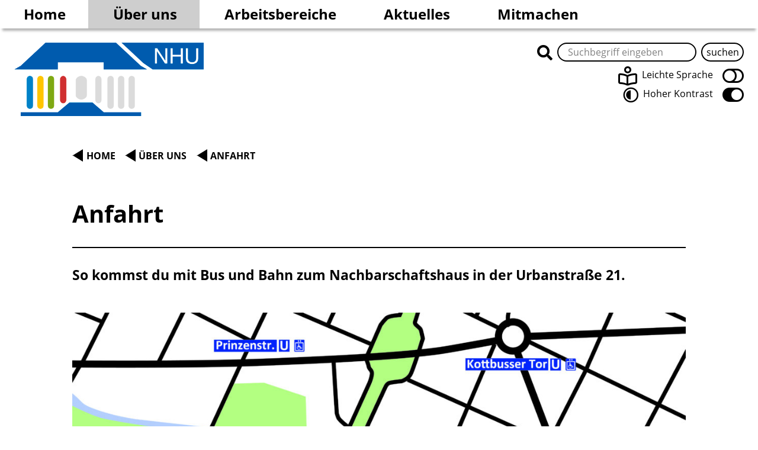

--- FILE ---
content_type: text/html; charset=UTF-8
request_url: https://nhu-ev.org/anreise/?page&pagename=anreise&contrast=high
body_size: 8176
content:
<!DOCTYPE html>
<html class="no-js" lang="de">
<head>
    <meta charset="utf-8">
    <title>Anfahrt || NHU e.V.</title>
    <meta name="viewport" content="user-scalable=yes, width=device-width, initial-scale = 1.0">
    <meta name='robots' content='max-image-preview:large' />
<style id='wp-img-auto-sizes-contain-inline-css' type='text/css'>
img:is([sizes=auto i],[sizes^="auto," i]){contain-intrinsic-size:3000px 1500px}
/*# sourceURL=wp-img-auto-sizes-contain-inline-css */
</style>
<style id='wp-block-library-inline-css' type='text/css'>
:root{--wp-block-synced-color:#7a00df;--wp-block-synced-color--rgb:122,0,223;--wp-bound-block-color:var(--wp-block-synced-color);--wp-editor-canvas-background:#ddd;--wp-admin-theme-color:#007cba;--wp-admin-theme-color--rgb:0,124,186;--wp-admin-theme-color-darker-10:#006ba1;--wp-admin-theme-color-darker-10--rgb:0,107,160.5;--wp-admin-theme-color-darker-20:#005a87;--wp-admin-theme-color-darker-20--rgb:0,90,135;--wp-admin-border-width-focus:2px}@media (min-resolution:192dpi){:root{--wp-admin-border-width-focus:1.5px}}.wp-element-button{cursor:pointer}:root .has-very-light-gray-background-color{background-color:#eee}:root .has-very-dark-gray-background-color{background-color:#313131}:root .has-very-light-gray-color{color:#eee}:root .has-very-dark-gray-color{color:#313131}:root .has-vivid-green-cyan-to-vivid-cyan-blue-gradient-background{background:linear-gradient(135deg,#00d084,#0693e3)}:root .has-purple-crush-gradient-background{background:linear-gradient(135deg,#34e2e4,#4721fb 50%,#ab1dfe)}:root .has-hazy-dawn-gradient-background{background:linear-gradient(135deg,#faaca8,#dad0ec)}:root .has-subdued-olive-gradient-background{background:linear-gradient(135deg,#fafae1,#67a671)}:root .has-atomic-cream-gradient-background{background:linear-gradient(135deg,#fdd79a,#004a59)}:root .has-nightshade-gradient-background{background:linear-gradient(135deg,#330968,#31cdcf)}:root .has-midnight-gradient-background{background:linear-gradient(135deg,#020381,#2874fc)}:root{--wp--preset--font-size--normal:16px;--wp--preset--font-size--huge:42px}.has-regular-font-size{font-size:1em}.has-larger-font-size{font-size:2.625em}.has-normal-font-size{font-size:var(--wp--preset--font-size--normal)}.has-huge-font-size{font-size:var(--wp--preset--font-size--huge)}.has-text-align-center{text-align:center}.has-text-align-left{text-align:left}.has-text-align-right{text-align:right}.has-fit-text{white-space:nowrap!important}#end-resizable-editor-section{display:none}.aligncenter{clear:both}.items-justified-left{justify-content:flex-start}.items-justified-center{justify-content:center}.items-justified-right{justify-content:flex-end}.items-justified-space-between{justify-content:space-between}.screen-reader-text{border:0;clip-path:inset(50%);height:1px;margin:-1px;overflow:hidden;padding:0;position:absolute;width:1px;word-wrap:normal!important}.screen-reader-text:focus{background-color:#ddd;clip-path:none;color:#444;display:block;font-size:1em;height:auto;left:5px;line-height:normal;padding:15px 23px 14px;text-decoration:none;top:5px;width:auto;z-index:100000}html :where(.has-border-color){border-style:solid}html :where([style*=border-top-color]){border-top-style:solid}html :where([style*=border-right-color]){border-right-style:solid}html :where([style*=border-bottom-color]){border-bottom-style:solid}html :where([style*=border-left-color]){border-left-style:solid}html :where([style*=border-width]){border-style:solid}html :where([style*=border-top-width]){border-top-style:solid}html :where([style*=border-right-width]){border-right-style:solid}html :where([style*=border-bottom-width]){border-bottom-style:solid}html :where([style*=border-left-width]){border-left-style:solid}html :where(img[class*=wp-image-]){height:auto;max-width:100%}:where(figure){margin:0 0 1em}html :where(.is-position-sticky){--wp-admin--admin-bar--position-offset:var(--wp-admin--admin-bar--height,0px)}@media screen and (max-width:600px){html :where(.is-position-sticky){--wp-admin--admin-bar--position-offset:0px}}

/*# sourceURL=wp-block-library-inline-css */
</style><style id='wp-block-heading-inline-css' type='text/css'>
h1:where(.wp-block-heading).has-background,h2:where(.wp-block-heading).has-background,h3:where(.wp-block-heading).has-background,h4:where(.wp-block-heading).has-background,h5:where(.wp-block-heading).has-background,h6:where(.wp-block-heading).has-background{padding:1.25em 2.375em}h1.has-text-align-left[style*=writing-mode]:where([style*=vertical-lr]),h1.has-text-align-right[style*=writing-mode]:where([style*=vertical-rl]),h2.has-text-align-left[style*=writing-mode]:where([style*=vertical-lr]),h2.has-text-align-right[style*=writing-mode]:where([style*=vertical-rl]),h3.has-text-align-left[style*=writing-mode]:where([style*=vertical-lr]),h3.has-text-align-right[style*=writing-mode]:where([style*=vertical-rl]),h4.has-text-align-left[style*=writing-mode]:where([style*=vertical-lr]),h4.has-text-align-right[style*=writing-mode]:where([style*=vertical-rl]),h5.has-text-align-left[style*=writing-mode]:where([style*=vertical-lr]),h5.has-text-align-right[style*=writing-mode]:where([style*=vertical-rl]),h6.has-text-align-left[style*=writing-mode]:where([style*=vertical-lr]),h6.has-text-align-right[style*=writing-mode]:where([style*=vertical-rl]){rotate:180deg}
/*# sourceURL=https://nhu-ev.org/wp-includes/blocks/heading/style.min.css */
</style>
<style id='wp-block-image-inline-css' type='text/css'>
.wp-block-image>a,.wp-block-image>figure>a{display:inline-block}.wp-block-image img{box-sizing:border-box;height:auto;max-width:100%;vertical-align:bottom}@media not (prefers-reduced-motion){.wp-block-image img.hide{visibility:hidden}.wp-block-image img.show{animation:show-content-image .4s}}.wp-block-image[style*=border-radius] img,.wp-block-image[style*=border-radius]>a{border-radius:inherit}.wp-block-image.has-custom-border img{box-sizing:border-box}.wp-block-image.aligncenter{text-align:center}.wp-block-image.alignfull>a,.wp-block-image.alignwide>a{width:100%}.wp-block-image.alignfull img,.wp-block-image.alignwide img{height:auto;width:100%}.wp-block-image .aligncenter,.wp-block-image .alignleft,.wp-block-image .alignright,.wp-block-image.aligncenter,.wp-block-image.alignleft,.wp-block-image.alignright{display:table}.wp-block-image .aligncenter>figcaption,.wp-block-image .alignleft>figcaption,.wp-block-image .alignright>figcaption,.wp-block-image.aligncenter>figcaption,.wp-block-image.alignleft>figcaption,.wp-block-image.alignright>figcaption{caption-side:bottom;display:table-caption}.wp-block-image .alignleft{float:left;margin:.5em 1em .5em 0}.wp-block-image .alignright{float:right;margin:.5em 0 .5em 1em}.wp-block-image .aligncenter{margin-left:auto;margin-right:auto}.wp-block-image :where(figcaption){margin-bottom:1em;margin-top:.5em}.wp-block-image.is-style-circle-mask img{border-radius:9999px}@supports ((-webkit-mask-image:none) or (mask-image:none)) or (-webkit-mask-image:none){.wp-block-image.is-style-circle-mask img{border-radius:0;-webkit-mask-image:url('data:image/svg+xml;utf8,<svg viewBox="0 0 100 100" xmlns="http://www.w3.org/2000/svg"><circle cx="50" cy="50" r="50"/></svg>');mask-image:url('data:image/svg+xml;utf8,<svg viewBox="0 0 100 100" xmlns="http://www.w3.org/2000/svg"><circle cx="50" cy="50" r="50"/></svg>');mask-mode:alpha;-webkit-mask-position:center;mask-position:center;-webkit-mask-repeat:no-repeat;mask-repeat:no-repeat;-webkit-mask-size:contain;mask-size:contain}}:root :where(.wp-block-image.is-style-rounded img,.wp-block-image .is-style-rounded img){border-radius:9999px}.wp-block-image figure{margin:0}.wp-lightbox-container{display:flex;flex-direction:column;position:relative}.wp-lightbox-container img{cursor:zoom-in}.wp-lightbox-container img:hover+button{opacity:1}.wp-lightbox-container button{align-items:center;backdrop-filter:blur(16px) saturate(180%);background-color:#5a5a5a40;border:none;border-radius:4px;cursor:zoom-in;display:flex;height:20px;justify-content:center;opacity:0;padding:0;position:absolute;right:16px;text-align:center;top:16px;width:20px;z-index:100}@media not (prefers-reduced-motion){.wp-lightbox-container button{transition:opacity .2s ease}}.wp-lightbox-container button:focus-visible{outline:3px auto #5a5a5a40;outline:3px auto -webkit-focus-ring-color;outline-offset:3px}.wp-lightbox-container button:hover{cursor:pointer;opacity:1}.wp-lightbox-container button:focus{opacity:1}.wp-lightbox-container button:focus,.wp-lightbox-container button:hover,.wp-lightbox-container button:not(:hover):not(:active):not(.has-background){background-color:#5a5a5a40;border:none}.wp-lightbox-overlay{box-sizing:border-box;cursor:zoom-out;height:100vh;left:0;overflow:hidden;position:fixed;top:0;visibility:hidden;width:100%;z-index:100000}.wp-lightbox-overlay .close-button{align-items:center;cursor:pointer;display:flex;justify-content:center;min-height:40px;min-width:40px;padding:0;position:absolute;right:calc(env(safe-area-inset-right) + 16px);top:calc(env(safe-area-inset-top) + 16px);z-index:5000000}.wp-lightbox-overlay .close-button:focus,.wp-lightbox-overlay .close-button:hover,.wp-lightbox-overlay .close-button:not(:hover):not(:active):not(.has-background){background:none;border:none}.wp-lightbox-overlay .lightbox-image-container{height:var(--wp--lightbox-container-height);left:50%;overflow:hidden;position:absolute;top:50%;transform:translate(-50%,-50%);transform-origin:top left;width:var(--wp--lightbox-container-width);z-index:9999999999}.wp-lightbox-overlay .wp-block-image{align-items:center;box-sizing:border-box;display:flex;height:100%;justify-content:center;margin:0;position:relative;transform-origin:0 0;width:100%;z-index:3000000}.wp-lightbox-overlay .wp-block-image img{height:var(--wp--lightbox-image-height);min-height:var(--wp--lightbox-image-height);min-width:var(--wp--lightbox-image-width);width:var(--wp--lightbox-image-width)}.wp-lightbox-overlay .wp-block-image figcaption{display:none}.wp-lightbox-overlay button{background:none;border:none}.wp-lightbox-overlay .scrim{background-color:#fff;height:100%;opacity:.9;position:absolute;width:100%;z-index:2000000}.wp-lightbox-overlay.active{visibility:visible}@media not (prefers-reduced-motion){.wp-lightbox-overlay.active{animation:turn-on-visibility .25s both}.wp-lightbox-overlay.active img{animation:turn-on-visibility .35s both}.wp-lightbox-overlay.show-closing-animation:not(.active){animation:turn-off-visibility .35s both}.wp-lightbox-overlay.show-closing-animation:not(.active) img{animation:turn-off-visibility .25s both}.wp-lightbox-overlay.zoom.active{animation:none;opacity:1;visibility:visible}.wp-lightbox-overlay.zoom.active .lightbox-image-container{animation:lightbox-zoom-in .4s}.wp-lightbox-overlay.zoom.active .lightbox-image-container img{animation:none}.wp-lightbox-overlay.zoom.active .scrim{animation:turn-on-visibility .4s forwards}.wp-lightbox-overlay.zoom.show-closing-animation:not(.active){animation:none}.wp-lightbox-overlay.zoom.show-closing-animation:not(.active) .lightbox-image-container{animation:lightbox-zoom-out .4s}.wp-lightbox-overlay.zoom.show-closing-animation:not(.active) .lightbox-image-container img{animation:none}.wp-lightbox-overlay.zoom.show-closing-animation:not(.active) .scrim{animation:turn-off-visibility .4s forwards}}@keyframes show-content-image{0%{visibility:hidden}99%{visibility:hidden}to{visibility:visible}}@keyframes turn-on-visibility{0%{opacity:0}to{opacity:1}}@keyframes turn-off-visibility{0%{opacity:1;visibility:visible}99%{opacity:0;visibility:visible}to{opacity:0;visibility:hidden}}@keyframes lightbox-zoom-in{0%{transform:translate(calc((-100vw + var(--wp--lightbox-scrollbar-width))/2 + var(--wp--lightbox-initial-left-position)),calc(-50vh + var(--wp--lightbox-initial-top-position))) scale(var(--wp--lightbox-scale))}to{transform:translate(-50%,-50%) scale(1)}}@keyframes lightbox-zoom-out{0%{transform:translate(-50%,-50%) scale(1);visibility:visible}99%{visibility:visible}to{transform:translate(calc((-100vw + var(--wp--lightbox-scrollbar-width))/2 + var(--wp--lightbox-initial-left-position)),calc(-50vh + var(--wp--lightbox-initial-top-position))) scale(var(--wp--lightbox-scale));visibility:hidden}}
/*# sourceURL=https://nhu-ev.org/wp-includes/blocks/image/style.min.css */
</style>
<style id='wp-block-paragraph-inline-css' type='text/css'>
.is-small-text{font-size:.875em}.is-regular-text{font-size:1em}.is-large-text{font-size:2.25em}.is-larger-text{font-size:3em}.has-drop-cap:not(:focus):first-letter{float:left;font-size:8.4em;font-style:normal;font-weight:100;line-height:.68;margin:.05em .1em 0 0;text-transform:uppercase}body.rtl .has-drop-cap:not(:focus):first-letter{float:none;margin-left:.1em}p.has-drop-cap.has-background{overflow:hidden}:root :where(p.has-background){padding:1.25em 2.375em}:where(p.has-text-color:not(.has-link-color)) a{color:inherit}p.has-text-align-left[style*="writing-mode:vertical-lr"],p.has-text-align-right[style*="writing-mode:vertical-rl"]{rotate:180deg}
/*# sourceURL=https://nhu-ev.org/wp-includes/blocks/paragraph/style.min.css */
</style>
<style id='wp-block-separator-inline-css' type='text/css'>
@charset "UTF-8";.wp-block-separator{border:none;border-top:2px solid}:root :where(.wp-block-separator.is-style-dots){height:auto;line-height:1;text-align:center}:root :where(.wp-block-separator.is-style-dots):before{color:currentColor;content:"···";font-family:serif;font-size:1.5em;letter-spacing:2em;padding-left:2em}.wp-block-separator.is-style-dots{background:none!important;border:none!important}
/*# sourceURL=https://nhu-ev.org/wp-includes/blocks/separator/style.min.css */
</style>
<style id='wp-block-spacer-inline-css' type='text/css'>
.wp-block-spacer{clear:both}
/*# sourceURL=https://nhu-ev.org/wp-includes/blocks/spacer/style.min.css */
</style>
<style id='global-styles-inline-css' type='text/css'>
:root{--wp--preset--aspect-ratio--square: 1;--wp--preset--aspect-ratio--4-3: 4/3;--wp--preset--aspect-ratio--3-4: 3/4;--wp--preset--aspect-ratio--3-2: 3/2;--wp--preset--aspect-ratio--2-3: 2/3;--wp--preset--aspect-ratio--16-9: 16/9;--wp--preset--aspect-ratio--9-16: 9/16;--wp--preset--color--black: #000000;--wp--preset--color--cyan-bluish-gray: #abb8c3;--wp--preset--color--white: #ffffff;--wp--preset--color--pale-pink: #f78da7;--wp--preset--color--vivid-red: #cf2e2e;--wp--preset--color--luminous-vivid-orange: #ff6900;--wp--preset--color--luminous-vivid-amber: #fcb900;--wp--preset--color--light-green-cyan: #7bdcb5;--wp--preset--color--vivid-green-cyan: #00d084;--wp--preset--color--pale-cyan-blue: #8ed1fc;--wp--preset--color--vivid-cyan-blue: #0693e3;--wp--preset--color--vivid-purple: #9b51e0;--wp--preset--color--nhu-grey: var(--color-light);--wp--preset--color--nhu-blue: var(--color-em);--wp--preset--color--nhu-strong: var(--color-strong);--wp--preset--gradient--vivid-cyan-blue-to-vivid-purple: linear-gradient(135deg,rgb(6,147,227) 0%,rgb(155,81,224) 100%);--wp--preset--gradient--light-green-cyan-to-vivid-green-cyan: linear-gradient(135deg,rgb(122,220,180) 0%,rgb(0,208,130) 100%);--wp--preset--gradient--luminous-vivid-amber-to-luminous-vivid-orange: linear-gradient(135deg,rgb(252,185,0) 0%,rgb(255,105,0) 100%);--wp--preset--gradient--luminous-vivid-orange-to-vivid-red: linear-gradient(135deg,rgb(255,105,0) 0%,rgb(207,46,46) 100%);--wp--preset--gradient--very-light-gray-to-cyan-bluish-gray: linear-gradient(135deg,rgb(238,238,238) 0%,rgb(169,184,195) 100%);--wp--preset--gradient--cool-to-warm-spectrum: linear-gradient(135deg,rgb(74,234,220) 0%,rgb(151,120,209) 20%,rgb(207,42,186) 40%,rgb(238,44,130) 60%,rgb(251,105,98) 80%,rgb(254,248,76) 100%);--wp--preset--gradient--blush-light-purple: linear-gradient(135deg,rgb(255,206,236) 0%,rgb(152,150,240) 100%);--wp--preset--gradient--blush-bordeaux: linear-gradient(135deg,rgb(254,205,165) 0%,rgb(254,45,45) 50%,rgb(107,0,62) 100%);--wp--preset--gradient--luminous-dusk: linear-gradient(135deg,rgb(255,203,112) 0%,rgb(199,81,192) 50%,rgb(65,88,208) 100%);--wp--preset--gradient--pale-ocean: linear-gradient(135deg,rgb(255,245,203) 0%,rgb(182,227,212) 50%,rgb(51,167,181) 100%);--wp--preset--gradient--electric-grass: linear-gradient(135deg,rgb(202,248,128) 0%,rgb(113,206,126) 100%);--wp--preset--gradient--midnight: linear-gradient(135deg,rgb(2,3,129) 0%,rgb(40,116,252) 100%);--wp--preset--font-size--small: 13px;--wp--preset--font-size--medium: 20px;--wp--preset--font-size--large: 36px;--wp--preset--font-size--x-large: 42px;--wp--preset--spacing--20: 0.44rem;--wp--preset--spacing--30: 0.67rem;--wp--preset--spacing--40: 1rem;--wp--preset--spacing--50: 1.5rem;--wp--preset--spacing--60: 2.25rem;--wp--preset--spacing--70: 3.38rem;--wp--preset--spacing--80: 5.06rem;--wp--preset--shadow--natural: 6px 6px 9px rgba(0, 0, 0, 0.2);--wp--preset--shadow--deep: 12px 12px 50px rgba(0, 0, 0, 0.4);--wp--preset--shadow--sharp: 6px 6px 0px rgba(0, 0, 0, 0.2);--wp--preset--shadow--outlined: 6px 6px 0px -3px rgb(255, 255, 255), 6px 6px rgb(0, 0, 0);--wp--preset--shadow--crisp: 6px 6px 0px rgb(0, 0, 0);}:where(body) { margin: 0; }.wp-site-blocks > .alignleft { float: left; margin-right: 2em; }.wp-site-blocks > .alignright { float: right; margin-left: 2em; }.wp-site-blocks > .aligncenter { justify-content: center; margin-left: auto; margin-right: auto; }:where(.is-layout-flex){gap: 0.5em;}:where(.is-layout-grid){gap: 0.5em;}.is-layout-flow > .alignleft{float: left;margin-inline-start: 0;margin-inline-end: 2em;}.is-layout-flow > .alignright{float: right;margin-inline-start: 2em;margin-inline-end: 0;}.is-layout-flow > .aligncenter{margin-left: auto !important;margin-right: auto !important;}.is-layout-constrained > .alignleft{float: left;margin-inline-start: 0;margin-inline-end: 2em;}.is-layout-constrained > .alignright{float: right;margin-inline-start: 2em;margin-inline-end: 0;}.is-layout-constrained > .aligncenter{margin-left: auto !important;margin-right: auto !important;}.is-layout-constrained > :where(:not(.alignleft):not(.alignright):not(.alignfull)){margin-left: auto !important;margin-right: auto !important;}body .is-layout-flex{display: flex;}.is-layout-flex{flex-wrap: wrap;align-items: center;}.is-layout-flex > :is(*, div){margin: 0;}body .is-layout-grid{display: grid;}.is-layout-grid > :is(*, div){margin: 0;}body{padding-top: 0px;padding-right: 0px;padding-bottom: 0px;padding-left: 0px;}a:where(:not(.wp-element-button)){text-decoration: underline;}:root :where(.wp-element-button, .wp-block-button__link){background-color: #32373c;border-width: 0;color: #fff;font-family: inherit;font-size: inherit;font-style: inherit;font-weight: inherit;letter-spacing: inherit;line-height: inherit;padding-top: calc(0.667em + 2px);padding-right: calc(1.333em + 2px);padding-bottom: calc(0.667em + 2px);padding-left: calc(1.333em + 2px);text-decoration: none;text-transform: inherit;}.has-black-color{color: var(--wp--preset--color--black) !important;}.has-cyan-bluish-gray-color{color: var(--wp--preset--color--cyan-bluish-gray) !important;}.has-white-color{color: var(--wp--preset--color--white) !important;}.has-pale-pink-color{color: var(--wp--preset--color--pale-pink) !important;}.has-vivid-red-color{color: var(--wp--preset--color--vivid-red) !important;}.has-luminous-vivid-orange-color{color: var(--wp--preset--color--luminous-vivid-orange) !important;}.has-luminous-vivid-amber-color{color: var(--wp--preset--color--luminous-vivid-amber) !important;}.has-light-green-cyan-color{color: var(--wp--preset--color--light-green-cyan) !important;}.has-vivid-green-cyan-color{color: var(--wp--preset--color--vivid-green-cyan) !important;}.has-pale-cyan-blue-color{color: var(--wp--preset--color--pale-cyan-blue) !important;}.has-vivid-cyan-blue-color{color: var(--wp--preset--color--vivid-cyan-blue) !important;}.has-vivid-purple-color{color: var(--wp--preset--color--vivid-purple) !important;}.has-nhu-grey-color{color: var(--wp--preset--color--nhu-grey) !important;}.has-nhu-blue-color{color: var(--wp--preset--color--nhu-blue) !important;}.has-nhu-strong-color{color: var(--wp--preset--color--nhu-strong) !important;}.has-black-background-color{background-color: var(--wp--preset--color--black) !important;}.has-cyan-bluish-gray-background-color{background-color: var(--wp--preset--color--cyan-bluish-gray) !important;}.has-white-background-color{background-color: var(--wp--preset--color--white) !important;}.has-pale-pink-background-color{background-color: var(--wp--preset--color--pale-pink) !important;}.has-vivid-red-background-color{background-color: var(--wp--preset--color--vivid-red) !important;}.has-luminous-vivid-orange-background-color{background-color: var(--wp--preset--color--luminous-vivid-orange) !important;}.has-luminous-vivid-amber-background-color{background-color: var(--wp--preset--color--luminous-vivid-amber) !important;}.has-light-green-cyan-background-color{background-color: var(--wp--preset--color--light-green-cyan) !important;}.has-vivid-green-cyan-background-color{background-color: var(--wp--preset--color--vivid-green-cyan) !important;}.has-pale-cyan-blue-background-color{background-color: var(--wp--preset--color--pale-cyan-blue) !important;}.has-vivid-cyan-blue-background-color{background-color: var(--wp--preset--color--vivid-cyan-blue) !important;}.has-vivid-purple-background-color{background-color: var(--wp--preset--color--vivid-purple) !important;}.has-nhu-grey-background-color{background-color: var(--wp--preset--color--nhu-grey) !important;}.has-nhu-blue-background-color{background-color: var(--wp--preset--color--nhu-blue) !important;}.has-nhu-strong-background-color{background-color: var(--wp--preset--color--nhu-strong) !important;}.has-black-border-color{border-color: var(--wp--preset--color--black) !important;}.has-cyan-bluish-gray-border-color{border-color: var(--wp--preset--color--cyan-bluish-gray) !important;}.has-white-border-color{border-color: var(--wp--preset--color--white) !important;}.has-pale-pink-border-color{border-color: var(--wp--preset--color--pale-pink) !important;}.has-vivid-red-border-color{border-color: var(--wp--preset--color--vivid-red) !important;}.has-luminous-vivid-orange-border-color{border-color: var(--wp--preset--color--luminous-vivid-orange) !important;}.has-luminous-vivid-amber-border-color{border-color: var(--wp--preset--color--luminous-vivid-amber) !important;}.has-light-green-cyan-border-color{border-color: var(--wp--preset--color--light-green-cyan) !important;}.has-vivid-green-cyan-border-color{border-color: var(--wp--preset--color--vivid-green-cyan) !important;}.has-pale-cyan-blue-border-color{border-color: var(--wp--preset--color--pale-cyan-blue) !important;}.has-vivid-cyan-blue-border-color{border-color: var(--wp--preset--color--vivid-cyan-blue) !important;}.has-vivid-purple-border-color{border-color: var(--wp--preset--color--vivid-purple) !important;}.has-nhu-grey-border-color{border-color: var(--wp--preset--color--nhu-grey) !important;}.has-nhu-blue-border-color{border-color: var(--wp--preset--color--nhu-blue) !important;}.has-nhu-strong-border-color{border-color: var(--wp--preset--color--nhu-strong) !important;}.has-vivid-cyan-blue-to-vivid-purple-gradient-background{background: var(--wp--preset--gradient--vivid-cyan-blue-to-vivid-purple) !important;}.has-light-green-cyan-to-vivid-green-cyan-gradient-background{background: var(--wp--preset--gradient--light-green-cyan-to-vivid-green-cyan) !important;}.has-luminous-vivid-amber-to-luminous-vivid-orange-gradient-background{background: var(--wp--preset--gradient--luminous-vivid-amber-to-luminous-vivid-orange) !important;}.has-luminous-vivid-orange-to-vivid-red-gradient-background{background: var(--wp--preset--gradient--luminous-vivid-orange-to-vivid-red) !important;}.has-very-light-gray-to-cyan-bluish-gray-gradient-background{background: var(--wp--preset--gradient--very-light-gray-to-cyan-bluish-gray) !important;}.has-cool-to-warm-spectrum-gradient-background{background: var(--wp--preset--gradient--cool-to-warm-spectrum) !important;}.has-blush-light-purple-gradient-background{background: var(--wp--preset--gradient--blush-light-purple) !important;}.has-blush-bordeaux-gradient-background{background: var(--wp--preset--gradient--blush-bordeaux) !important;}.has-luminous-dusk-gradient-background{background: var(--wp--preset--gradient--luminous-dusk) !important;}.has-pale-ocean-gradient-background{background: var(--wp--preset--gradient--pale-ocean) !important;}.has-electric-grass-gradient-background{background: var(--wp--preset--gradient--electric-grass) !important;}.has-midnight-gradient-background{background: var(--wp--preset--gradient--midnight) !important;}.has-small-font-size{font-size: var(--wp--preset--font-size--small) !important;}.has-medium-font-size{font-size: var(--wp--preset--font-size--medium) !important;}.has-large-font-size{font-size: var(--wp--preset--font-size--large) !important;}.has-x-large-font-size{font-size: var(--wp--preset--font-size--x-large) !important;}
/*# sourceURL=global-styles-inline-css */
</style>

<link rel='stylesheet' id='nhu-ev-fonts/fontawesome/css-css' href='https://nhu-ev.org/wp-content/themes/nhu-ev/assets/fonts/fontawesome/css/all.min.css?ver=20250626.150013' type='text/css' media='all' />
<link rel='stylesheet' id='nhu-ev-vendor/splide-css' href='https://nhu-ev.org/wp-content/themes/nhu-ev/assets/vendor/splide/splide.min.css?ver=20250626.150013' type='text/css' media='all' />
<link rel='stylesheet' id='nhu-ev-css' href='https://nhu-ev.org/wp-content/themes/nhu-ev/assets/css/style.min.css?ver=20250626.150540' type='text/css' media='all' />
<link rel="canonical" href="https://nhu-ev.org/anreise/" />
<link rel="icon" href="https://nhu-ev.org/wp-content/uploads/2025/01/cropped-Logo_NHU_s-32x32.jpg" sizes="32x32" />
<link rel="icon" href="https://nhu-ev.org/wp-content/uploads/2025/01/cropped-Logo_NHU_s-192x192.jpg" sizes="192x192" />
<link rel="apple-touch-icon" href="https://nhu-ev.org/wp-content/uploads/2025/01/cropped-Logo_NHU_s-180x180.jpg" />
<meta name="msapplication-TileImage" content="https://nhu-ev.org/wp-content/uploads/2025/01/cropped-Logo_NHU_s-270x270.jpg" />
</head>

<!-- header.php START-->
<body class="wp-singular page-template-default page page-id-17 wp-theme-nhu-ev contrast-high post-17 type-page status-publish hentry category-allgemein">

<nav id="site-navigation">

    <input name="menu-toggle" id="simple-language" class="hidden" type="radio">
    <label aria-hidden="true" class="mobile "
           for="simple-language"></label>

    <input name="menu-toggle" id="contrast" class="hidden" type="radio">
    <label aria-hidden="true" class="mobile "
           for="contrast"></label>

    <input name="menu-toggle" id="searchform-toggle" class="hidden" type="radio">
    <label aria-hidden="true" class="mobile" for="searchform-toggle"></label>

    <input name="menu-toggle" id="nav" class="hidden" type="radio">
    <label aria-hidden="true" class="mobile" for="nav"></label>

    <input name="menu-toggle" id="off" class="hidden" type="radio">
    <label aria-hidden="true" class="mobile" for="off"></label>

    <ul class="menu"><li id="menu-item-53" class="menu-item menu-item-type-post_type menu-item-object-page menu-item-home menu-item-53"><a href="https://nhu-ev.org/">Home</a></li>
<li id="menu-item-62" class="menu-item menu-item-type-post_type menu-item-object-page current-menu-ancestor current-menu-parent current_page_parent current_page_ancestor menu-item-has-children menu-item-62"><input type="radio" name="menu_item" id="menu_item_62"><label class="menu_item" for="menu_item_62"></label><a href="https://nhu-ev.org/ueber-uns/">Über uns</a>
<ul class="sub-menu">
	<li id="menu-item-59" class="menu-item menu-item-type-post_type menu-item-object-page menu-item-59"><a href="https://nhu-ev.org/kontakt/">Geschäftsstelle</a></li>
	<li id="menu-item-56" class="menu-item menu-item-type-post_type menu-item-object-page current-menu-item page_item page-item-17 current_page_item menu-item-56"><a href="https://nhu-ev.org/anreise/" aria-current="page">Anfahrt</a></li>
	<li id="menu-item-68" class="menu-item menu-item-type-post_type menu-item-object-page menu-item-has-children menu-item-68"><a href="https://nhu-ev.org/verein/">Verein</a>
	<ul class="sub-menu">
		<li id="menu-item-67" class="menu-item menu-item-type-post_type menu-item-object-page menu-item-67"><a href="https://nhu-ev.org/mitglied-werden/">Mitgestalten</a></li>
	</ul>
</li>
	<li id="menu-item-60" class="menu-item menu-item-type-post_type menu-item-object-page menu-item-60"><a href="https://nhu-ev.org/publikationen-berichte/">Publikationen</a></li>
	<li id="menu-item-64" class="menu-item menu-item-type-post_type menu-item-object-page menu-item-64"><a href="https://nhu-ev.org/chronik/">Chronik</a></li>
	<li id="menu-item-1496" class="menu-item menu-item-type-post_type menu-item-object-page menu-item-1496"><a href="https://nhu-ev.org/mitgliedschaften/">Mitgliedschaften</a></li>
	<li id="menu-item-1511" class="menu-item menu-item-type-post_type menu-item-object-page menu-item-1511"><a href="https://nhu-ev.org/foerderer/">Förderer</a></li>
</ul>
</li>
<li id="menu-item-69" class="menu-item menu-item-type-post_type menu-item-object-page menu-item-has-children menu-item-69"><input type="radio" name="menu_item" id="menu_item_69"><label class="menu_item" for="menu_item_69"></label><a href="https://nhu-ev.org/arbeitsbereiche/">Arbeitsbereiche</a>
<ul class="sub-menu">
	<li id="menu-item-72" class="menu-item menu-item-type-post_type menu-item-object-page menu-item-72"><a href="https://nhu-ev.org/kultur-und-nachbarschaft/">Kultur und Nachbarschaft</a></li>
	<li id="menu-item-73" class="menu-item menu-item-type-post_type menu-item-object-page menu-item-73"><a href="https://nhu-ev.org/stadtteilarbeit-und-freiwilliges-engagement/">Stadtteilarbeit und Freiwilliges Engagement</a></li>
	<li id="menu-item-71" class="menu-item menu-item-type-post_type menu-item-object-page menu-item-71"><a href="https://nhu-ev.org/bildung-und-erziehung/">Bildung und Erziehung</a></li>
	<li id="menu-item-70" class="menu-item menu-item-type-post_type menu-item-object-page menu-item-70"><a href="https://nhu-ev.org/beschaeftigung-und-qualifizierung/">Beschäftigung und Qualifizierung</a></li>
</ul>
</li>
<li id="menu-item-54" class="menu-item menu-item-type-post_type menu-item-object-page menu-item-has-children menu-item-54"><input type="radio" name="menu_item" id="menu_item_54"><label class="menu_item" for="menu_item_54"></label><a href="https://nhu-ev.org/aktuelles/">Aktuelles</a>
<ul class="sub-menu">
	<li id="menu-item-3236" class="menu-item menu-item-type-post_type menu-item-object-page menu-item-has-children menu-item-3236"><a href="https://nhu-ev.org/70-jahre-nhu-jubilaeum-2025/">70 Jahre NHU – Jubiläum 2025</a>
	<ul class="sub-menu">
		<li id="menu-item-3583" class="menu-item menu-item-type-post_type menu-item-object-page menu-item-3583"><a href="https://nhu-ev.org/vergangene-veranstaltungen-im-jubilaeumsjahr-2025-2/">Veranstaltungen im Jubiläumsjahr 2025</a></li>
	</ul>
</li>
</ul>
</li>
<li id="menu-item-1497" class="menu-item menu-item-type-post_type menu-item-object-page menu-item-has-children menu-item-1497"><input type="radio" name="menu_item" id="menu_item_1497"><label class="menu_item" for="menu_item_1497"></label><a href="https://nhu-ev.org/mitmachen/">Mitmachen</a>
<ul class="sub-menu">
	<li id="menu-item-58" class="menu-item menu-item-type-post_type menu-item-object-page menu-item-58"><a href="https://nhu-ev.org/jobs-praktika/">Jobs und Praktika</a></li>
	<li id="menu-item-589" class="menu-item menu-item-type-post_type menu-item-object-page menu-item-589"><a href="https://nhu-ev.org/freiwilliges-engagement-3/">Freiwilliges Engagement</a></li>
	<li id="menu-item-61" class="menu-item menu-item-type-post_type menu-item-object-page menu-item-61"><a href="https://nhu-ev.org/spenden/">Spenden</a></li>
</ul>
</li>
</ul>

    <ul class="menu-disability-access mobile"><li class="simple-language aus"><a href="https://nhu-ev.org/anreise?page&pagename=anreise&lang=ls"><i class="far fa-book-reader"></i><span>Leichte Sprache</span><i class="far fa-toggle-off"></i></a></li><li class="contrast an"><a href="https://nhu-ev.org/anreise?page&pagename=anreise&contrast=low"><i class="far fa-adjust"></i><span>Hoher Kontrast</span><i class="far fa-toggle-on"></i></a></li> </ul>

    <form id="searchform" action="/" class="searchform mobile" method="get">
        <input type="text" id="s" name="s" placeholder="Suchbegriff eingeben" required/>
        <input id="search_mobile" name="search" class="hidden" type="submit" value="suchen">
        <label for="search_mobile"></label>
    </form>

</nav>

<header id="masthead" class="has_no_slider">
    <h2 class="site-title">
    <a tabindex="-1" href="https://nhu-ev.org">
        <span>NHU e.V.</span>
        <img src="https://nhu-ev.org/wp-content/themes/nhu-ev/assets/img/logo-nhu.png"
             alt="NHU e.V., Logo">
    </a>
    
    </h2>
    <nav id="menu-disability-access">
        <form id="searchform-desktop" action="https://nhu-ev.org" class="searchform" method="get">
            <i class="fas fa-search"></i>
            <input type="text" id="s" name="s" placeholder="Suchbegriff eingeben" required/>
            <input id="search" class="hidden" type="submit" value="suchen">
            <label for="search"></label>
        </form>
        <ul><li class="simple-language aus"><a href="https://nhu-ev.org/anreise?page&pagename=anreise&lang=ls"><i class="far fa-book-reader"></i><span>Leichte Sprache</span><i class="far fa-toggle-off"></i></a></li><li class="contrast an"><a href="https://nhu-ev.org/anreise?page&pagename=anreise&contrast=low"><i class="far fa-adjust"></i><span>Hoher Kontrast</span><i class="far fa-toggle-on"></i></a></li></ul>
    </nav>
</header>



<main>
    <nav id="breadcrumb"><ol><li><a href="https://nhu-ev.org/">Home</a></li><li><a href="https://nhu-ev.org/ueber-uns/">Über uns</a></li><li><span>Anfahrt</span></li></ol></nav>    <!-- header.php ENDE-->

    <section id="index" role="presentation">
        
    <article id="post-17" class="post-17 page type-page status-publish hentry category-allgemein">

        <header class="entry-header">
            <h1 class="entry-title">Anfahrt</h1>        </header>

        <div class="entry-content">
            
<hr class="wp-block-separator has-alpha-channel-opacity"/>



<h3 class="wp-block-heading" id="anfahrt-mit-dem-offentlichen-nahverkehr" style="font-size:23px">So kommst du mit Bus und Bahn zum Nachbarschaftshaus in der Urbanstraße 21.</h3>



<div style="height:50px" aria-hidden="true" class="wp-block-spacer"></div>



<figure class="wp-block-image alignleft size-large"><img fetchpriority="high" decoding="async" width="1200" height="997" src="https://nhu-ev.org/wp-content/uploads/2023/05/Lageplan-barrierarm-Website-10-05-2023-kleiner-01-1200x997.jpg" alt="" class="wp-image-2066" srcset="https://nhu-ev.org/wp-content/uploads/2023/05/Lageplan-barrierarm-Website-10-05-2023-kleiner-01-1200x997.jpg 1200w, https://nhu-ev.org/wp-content/uploads/2023/05/Lageplan-barrierarm-Website-10-05-2023-kleiner-01-480x399.jpg 480w, https://nhu-ev.org/wp-content/uploads/2023/05/Lageplan-barrierarm-Website-10-05-2023-kleiner-01-768x638.jpg 768w, https://nhu-ev.org/wp-content/uploads/2023/05/Lageplan-barrierarm-Website-10-05-2023-kleiner-01-1536x1277.jpg 1536w, https://nhu-ev.org/wp-content/uploads/2023/05/Lageplan-barrierarm-Website-10-05-2023-kleiner-01-2048x1702.jpg 2048w" sizes="(max-width: 1200px) 100vw, 1200px" /></figure>



<div style="height:31px" aria-hidden="true" class="wp-block-spacer"></div>



<div style="height:30px" aria-hidden="true" class="wp-block-spacer"></div>



<p class="has-medium-font-size"><strong>Anfahrt vom Hauptbahnhof:</strong><br>Bus M41 &#8211; Richtung Sonnenallee/ Baumschulenweg<br>9 Stopps bis zur Haltestelle &#8222;Klinikum am Urban&#8220;<br>Fußweg: 100 m in Fahrtrichtung, das freistehende Haus auf der rechten Seite ist das Nachbarschaftshaus</p>



<div style="height:50px" aria-hidden="true" class="wp-block-spacer"></div>



<p class="has-medium-font-size"><strong>Anfahrt vom Ostbahnhof:</strong><br>Bus 140 &#8211; Richtung S+U Tempelhof<br>12 Stopps bis zur Haltestelle &#8222;Urbanstraße/ Baerwaldstraße&#8220;<br>Fußweg: Baerwaldstraße überqueren und 500 m auf der rechten Straßenseite laufen, das freistehende Haus auf der rechten Seite ist das Nachbarschaftshaus</p>



<div style="height:50px" aria-hidden="true" class="wp-block-spacer"></div>



<p></p>
        </div>

    </article>


    </section>


    </main>

    <footer id="colophon">

        <section>
            <p><a href="https://nhu-ev.org/kontakt/"><strong>Kontakt Geschäftsstelle</strong></a></p>
<p>&nbsp;</p>
<p>&nbsp;</p>
<p><strong><a href="https://www.instagram.com/nhu_e.v._berlin/"> <img class="alignnone wp-image-4219" src="https://nhu-ev.org/wp-content/uploads/2025/08/Insta-Logo.jpg" alt="" width="52" height="43" /></a> <a href="https://www.instagram.com/nhu_e.v._berlin/">Instagram</a></strong></p>
        </section>

        <section>
            <p><img class="full-column alignnone wp-image-1747 size-full" src="https://nhu-ev.org/wp-content/uploads/2023/04/logos-nhu.jpg" alt="Logos der Organisationen, bei denen wir Mitglied sind" width="749" height="290" /></p>
        </section>

        <section>
            <p><a href="https://nhu-ev.org/impressum/">Impressum</a></p>
<p><a href="https://nhu-ev.org/datenschutz/">Datenschutz</a></p>
        </section>

        <p class="copyright">
            © Nachbarschaftshaus Urbanstraße e.V. 2026        </p>
    </footer>
<script type="speculationrules">
{"prefetch":[{"source":"document","where":{"and":[{"href_matches":"/*"},{"not":{"href_matches":["/wp-*.php","/wp-admin/*","/wp-content/uploads/*","/wp-content/*","/wp-content/plugins/*","/wp-content/themes/nhu-ev/*","/*\\?(.+)"]}},{"not":{"selector_matches":"a[rel~=\"nofollow\"]"}},{"not":{"selector_matches":".no-prefetch, .no-prefetch a"}}]},"eagerness":"conservative"}]}
</script>
<script type="text/javascript" src="https://nhu-ev.org/wp-content/themes/nhu-ev/assets/vendor/splide/splide.min.js?ver=20250626.150013" id="nhu-ev-vendor/splide-js"></script>
<script type="text/javascript" defer="defer" src="https://nhu-ev.org/wp-content/themes/nhu-ev/assets/js/frontend.min.js?ver=20250626.150540" id="nhu-ev--defer-js"></script>
    <script>
    </script>
    </body>
    </html>


--- FILE ---
content_type: text/css
request_url: https://nhu-ev.org/wp-content/themes/nhu-ev/assets/css/style.min.css?ver=20250626.150540
body_size: 6143
content:
@import url('../fonts/OpenSans/stylesheet.css');@import url('../fonts/fontawesome/css/all.min.css');:root{--font-h:'Open Sans', sans-serif;--font-p:'Open Sans', sans-serif;--font-i:'Font Awesome 5 Pro';--color-sidebar-background:transparent;--color-main-background:transparent;--color-content-background:transparent;--color-article-background:transparent;--color-info-background:rgba(4,4,4,0.8);--color-page-link-background:#d1d1d1;--color-positive:#000;--color-negative:#fff;--color-strong:#f9b72a;--color-em:#0071c1;--color-light:#d1d1d1;--color-p:#4d4d4d;--color-h:#000;--color-a:#4f74bf;--color-html-background:#fff;--color-body-background:#fff;--color-header-background:#fff;--color-navigation-background:#fff;--color-navigation-current:#cecece;--color-footer-background:#555555;--color-footer-line:#fff;--color-accordion-background:#a7a6a6;--color-lazyblock-news:#eee;--space-outer:16px}@media (min-width:768px){:root{--space-outer:24px}}@media (min-width:1280px){:root{--space-outer:32px}}body.contrast-high{--color-sidebar-background:transparent;--color-main-background:transparent;--color-content-background:transparent;--color-article-background:transparent;--color-info-background:rgba(4,4,4,0.8);--color-page-link-background:rgba(4,4,4,0.4);--color-positive:#000;--color-negative:#fff;--color-strong:#000;--color-em:#000;--color-light:#eee;--color-p:#000;--color-h:#000;--color-a:#000;--color-html-background:#fff;--color-body-background:#fff;--color-footer-background:#000;--color-footer-line:#fff;--color-accordion-background:#000;--color-lazyblock-news:#fff}body:not(.contrast-high).category-beschaeftigung-und-qualifizierung,body:not(.contrast-high) .wp-block-lazyblock-page-title-link.category-beschaeftigung-und-qualifizierung{--color-page-link-background:#b33333}body:not(.contrast-high).category-bildung-und-erziehung,body:not(.contrast-high) .wp-block-lazyblock-page-title-link.category-bildung-und-erziehung{--color-page-link-background:#8ca72e}body:not(.contrast-high).category-kultur-und-nachbarschaft,body:not(.contrast-high) .wp-block-lazyblock-page-title-link.category-kultur-und-nachbarschaft{--color-page-link-background:#2581c4}body:not(.contrast-high).category-stadtteilarbeit-und-freiwilliges-engagement,body:not(.contrast-high) .wp-block-lazyblock-page-title-link.category-stadtteilarbeit-und-freiwilliges-engagement{--color-page-link-background:#fdc300}:root{--wp--style--block-gap:var(--space-outer)}*{box-sizing:border-box;-webkit-text-size-adjust:100%}body{font-family:var(--font-p)}figcaption,time,li,p{font-family:var(--font-p)}p:empty{display:none}p:last-child{margin-bottom:0}img[src='']{display:none}figure{display:block;margin:0;-webkit-margin-before:0;-webkit-margin-after:0;-webkit-margin-start:0;-webkit-margin-end:0;-webkit-padding-start:0}figure img{width:100%;height:auto}strong{color:inherit}em{color:var(--color-em)}a{color:inherit}i{font-style:normal}address{display:block;font-family:var(--font-p);font-style:normal}html{background-color:var(--color-html-background)}body{background-color:var(--color-body-background)}#main-navigation{background-color:var(--color-navigation-background)}#main-header{background-color:var(--color-header-background)}#main{background-color:var(--color-main-background)}#main-content{background-color:var(--color-content-background)}article{background-color:var(--color-article-background)}#main-sidebar{background-color:var(--color-sidebar-background)}#main-footer{background-color:var(--color-footer-background)}.hidden{display:none}h6{font-weight:bold;color:inherit;font-family:var(--font-h);line-height:1.2}h6:first-child{margin-top:0}h6 a{font-weight:inherit;color:inherit;text-decoration:inherit;background-color:inherit}h5{font-weight:bold;color:inherit;font-family:var(--font-h);line-height:1.2}h5:first-child{margin-top:0}h5 a{font-weight:inherit;color:inherit;text-decoration:inherit;background-color:inherit}h4{font-weight:bold;color:inherit;font-family:var(--font-h);line-height:1.2}h4:first-child{margin-top:0}h4 a{font-weight:inherit;color:inherit;text-decoration:inherit;background-color:inherit}h3{font-weight:bold;color:inherit;font-family:var(--font-h);line-height:1.2}h3:first-child{margin-top:0}h3 a{font-weight:inherit;color:inherit;text-decoration:inherit;background-color:inherit}h2{font-weight:bold;color:inherit;font-family:var(--font-h);line-height:1.2}h2:first-child{margin-top:0}h2 a{font-weight:inherit;color:inherit;text-decoration:inherit;background-color:inherit}h1{font-weight:bold;color:inherit;font-family:var(--font-h);line-height:1.2}h1:first-child{margin-top:0}h1 a{font-weight:inherit;color:inherit;text-decoration:inherit;background-color:inherit}#info-browser-width{position:fixed;top:0;right:0;background-color:#000000;color:#fff;padding:0 8px;font-size:12px;opacity:.7;z-index:10}.tool-description{position:relative;padding-left:36px;z-index:0}.tool-description::before,.tool-description::after{content:'';position:absolute;background-color:#666;height:100%;top:0;left:0;width:12px;z-index:-1}.tool-description::after{width:calc(100% - 24px);left:unset;right:0}.no-list-style{list-style-type:none;display:block;margin:0;padding:0;-webkit-margin-before:0;-webkit-margin-after:0;-webkit-margin-start:0;-webkit-margin-end:0;-webkit-padding-start:0}body{display:flex;flex-wrap:wrap;flex-direction:column;justify-content:center;align-items:center;margin:0}h1,h2,h3,h4,h5,h6,p,ul,blockquote,.entry-header,.entry-content{margin:0}h1+h1,h1+h2,h1+h3,h1+h4,h1+h5,h1+h6,h1+p,h1+ul,h1+blockquote,h1+.entry-header,h1+.entry-content,h2+h1,h2+h2,h2+h3,h2+h4,h2+h5,h2+h6,h2+p,h2+ul,h2+blockquote,h2+.entry-header,h2+.entry-content,h3+h1,h3+h2,h3+h3,h3+h4,h3+h5,h3+h6,h3+p,h3+ul,h3+blockquote,h3+.entry-header,h3+.entry-content,h4+h1,h4+h2,h4+h3,h4+h4,h4+h5,h4+h6,h4+p,h4+ul,h4+blockquote,h4+.entry-header,h4+.entry-content,h5+h1,h5+h2,h5+h3,h5+h4,h5+h5,h5+h6,h5+p,h5+ul,h5+blockquote,h5+.entry-header,h5+.entry-content,h6+h1,h6+h2,h6+h3,h6+h4,h6+h5,h6+h6,h6+p,h6+ul,h6+blockquote,h6+.entry-header,h6+.entry-content,p+h1,p+h2,p+h3,p+h4,p+h5,p+h6,p+p,p+ul,p+blockquote,p+.entry-header,p+.entry-content,ul+h1,ul+h2,ul+h3,ul+h4,ul+h5,ul+h6,ul+p,ul+ul,ul+blockquote,ul+.entry-header,ul+.entry-content,blockquote+h1,blockquote+h2,blockquote+h3,blockquote+h4,blockquote+h5,blockquote+h6,blockquote+p,blockquote+ul,blockquote+blockquote,blockquote+.entry-header,blockquote+.entry-content,.entry-header+h1,.entry-header+h2,.entry-header+h3,.entry-header+h4,.entry-header+h5,.entry-header+h6,.entry-header+p,.entry-header+ul,.entry-header+blockquote,.entry-header+.entry-header,.entry-header+.entry-content,.entry-content+h1,.entry-content+h2,.entry-content+h3,.entry-content+h4,.entry-content+h5,.entry-content+h6,.entry-content+p,.entry-content+ul,.entry-content+blockquote,.entry-content+.entry-header,.entry-content+.entry-content{margin-top:16px}h1{font-size:40px;font-weight:bold;color:var(--color-h)}.home h1{text-align:center}.search h1{margin:64px 32px}h2{font-size:32px;font-weight:bold;color:var(--color-h)}h3{font-size:24px;font-weight:bold;color:var(--color-h)}h4{font-size:18px;font-weight:bold;color:var(--color-h)}p,ul,ol{font-size:16px;line-height:150%;color:var(--color-p)}a{color:var(--color-a);text-decoration:none}hr{margin:32px 0}blockquote{background-color:var(--color-light);padding:2px}blockquote p{font-size:20px;text-align:center;font-style:italic}.teaser{font-family:var(--font-h);font-size:24px;font-weight:bold;letter-spacing:1px;color:var(--color-strong)}.transparent{opacity:0;transition:all .5s}.not-transparent{opacity:1;transition:all .5s}.wp-block-image figure.aligncenter{text-align:center}.wp-block-image figure img{width:inherit;height:inherit}#masthead{width:100%;background-color:var(--color-header-background);padding:32px 16px 24px;z-index:10}#masthead .site-title{margin:0;padding:0}#masthead .site-title a{display:flex;justify-content:center}#masthead .site-title a span{display:none;position:absolute;width:1px;height:1px;overflow:hidden;text-indent:-9999px;opacity:0}#masthead .site-title a img{display:block;width:50%;height:100%;object-fit:contain}#masthead #menu-disability-access{display:none}#site-navigation{position:sticky;display:flex;flex-wrap:wrap;justify-content:space-between;width:100%;top:0;z-index:100;background-color:var(--color-navigation-background);box-shadow:rgba(0,0,0,0.298039) 0 8px 4px -4px}@supports not (position : sticky){#site-navigation{position:relative}}#site-navigation::before{content:'';display:block;width:calc(100% - 4 * 18%)}#site-navigation input{display:none}#site-navigation ul{height:0;overflow:hidden;padding:0;margin:0;list-style:none}#site-navigation ul li{padding:0 16px;position:relative}#site-navigation ul li span,#site-navigation ul li a{display:block;color:var(--color-positive);text-decoration:none;padding:16px 0;border-bottom:1px solid var(--color-positive);font-size:18px}#site-navigation ul li.current-page-ancestor>a,#site-navigation ul li.current-menu-ancestor>a,#site-navigation ul li.current-menu-item>a,#site-navigation ul li:hover>a{color:var(--color-em)}#site-navigation ul.menu>li:last-of-type>a{border:none}#site-navigation ul.menu{width:100%}#site-navigation ul.menu input:checked~.sub-menu,#site-navigation ul.menu input:checked~.sub-menu .sub-menu{height:auto}#site-navigation ul.menu label.menu_item{position:absolute;right:16px;top:16px;width:32px;height:32px;padding:0;display:flex;justify-content:center;align-items:center}#site-navigation ul.menu label.menu_item::before{content:'\f054';font-family:var(--font-i);font-size:18px}#site-navigation ul.menu-disability-access{width:100%;background-color:var(--color-navigation-current)}#site-navigation ul.menu-disability-access li a{color:var(--color-positive);border:none;background-color:var(--color-navigation-current);text-align:center}#site-navigation ul.menu-disability-access li a>*{margin:0 8px}#site-navigation ul.menu-disability-access li a span{vertical-align:bottom;display:inline-block;border:none;color:var(--color-positive);background-color:transparent;padding:0}.contrast-high #site-navigation ul.menu-disability-access{background-color:var(--color-negative)}.contrast-high #site-navigation ul.menu-disability-access li a{color:var(--color-positive);background-color:var(--color-negative)}.contrast-high #site-navigation ul.menu-disability-access li a span{color:var(--color-positive)}#site-navigation label:not([for='search_mobile']){display:block;width:18%;height:18vw;font-size:9vw;padding:9vw 4vw;line-height:0;color:var(--color-positive);cursor:pointer}#site-navigation label:not([for='search_mobile']).current{color:var(--color-em)}.contrast-high #site-navigation label:not([for='search_mobile']).current{color:var(--color-positive)}#site-navigation label:not([for='search_mobile'])::before{font-family:var(--font-i)}#site-navigation label:not([for='search_mobile'])[for='simple-language']::before{content:'\f5da'}#site-navigation label:not([for='search_mobile'])[for='contrast']::before{content:'\f042'}#site-navigation label:not([for='search_mobile'])[for='searchform-toggle']::before{content:'\f002'}#site-navigation label:not([for='search_mobile'])[for='nav']{order:-1}#site-navigation label:not([for='search_mobile'])[for='nav']::before{content:'\f0c9'}#site-navigation label:not([for='search_mobile'])[for='off']{display:none;order:-1}#site-navigation label:not([for='search_mobile'])[for='off']::before{content:'\f00d'}#site-navigation input[name='menu-toggle']:focus+label{border:blue 1px solid}#site-navigation input[name='menu-toggle']:checked+label{background-color:var(--color-navigation-current);color:var(--color-positive)}.contrast-high #site-navigation input[name='menu-toggle']:checked+label{background-color:var(--color-navigation-current);color:var(--color-positive)}#site-navigation input[name='menu-toggle']:checked:not(#off)~label[for='nav']{display:none}#site-navigation input[name='menu-toggle']:checked:not(#off)~label[for='off']{display:block}#site-navigation input[name='menu-toggle']:checked#nav~.menu{height:auto}#site-navigation input[name='menu-toggle']:checked#contrast~.menu-disability-access{height:auto}#site-navigation input[name='menu-toggle']:checked#contrast~.menu-disability-access .simple-language{height:0}#site-navigation input[name='menu-toggle']:checked#simple-language~.menu-disability-access{height:auto}#site-navigation input[name='menu-toggle']:checked#simple-language~.menu-disability-access .contrast{height:0}#site-navigation input[name='menu-toggle']:checked#searchform-toggle~#searchform{height:auto}.contrast-high #site-navigation ul li.current-page-ancestor>a,.contrast-high #site-navigation ul li.current-menu-ancestor>a,.contrast-high #site-navigation ul li.current-menu-item>a,.contrast-high #site-navigation ul li:hover>a{border-left:var(--color-positive) solid 4px;padding-left:4px}form#searchform-desktop{display:none}form#searchform-desktop,form#searchform{height:0;overflow:hidden;width:100%;background-color:var(--color-navigation-current);padding:0;position:relative;line-height:1}form#searchform-desktop input[type='text'],form#searchform input[type='text']{display:block;padding:16px;width:100%;line-height:1;font-size:18px;font-family:var(--font-p);border:none;background-color:var(--color-navigation-current);color:var(--color-negative)}form#searchform-desktop input[type='text']::placeholder,form#searchform input[type='text']::placeholder{color:var(--color-negative);opacity:1}form#searchform-desktop input[type='text']:focus,form#searchform input[type='text']:focus{border:none}form#searchform-desktop label[for='search_mobile'],form#searchform label[for='search_mobile'],form#searchform-desktop label[for='search_desktop'],form#searchform label[for='search_desktop'],form#searchform-desktop label[for='search'],form#searchform label[for='search']{position:absolute;color:var(--color-negative);background-color:transparent;padding:18px;font-size:18px;right:0;top:0;cursor:pointer}form#searchform-desktop label[for='search_mobile']::before,form#searchform label[for='search_mobile']::before,form#searchform-desktop label[for='search_desktop']::before,form#searchform label[for='search_desktop']::before,form#searchform-desktop label[for='search']::before,form#searchform label[for='search']::before{font-family:var(--font-i);content:'\f002'}form#searchform-desktop input:focus+label,form#searchform input:focus+label{border:blue 1px solid}.contrast-high form#searchform-desktop,.contrast-high form#searchform{background-color:var(--color-negative)}.contrast-high form#searchform-desktop input[type='text'],.contrast-high form#searchform input[type='text']{background-color:var(--color-negative);color:var(--color-positive)}.contrast-high form#searchform-desktop input[type='text']::placeholder,.contrast-high form#searchform input[type='text']::placeholder{color:var(--color-positive)}.contrast-high form#searchform-desktop label[for='search_mobile'],.contrast-high form#searchform label[for='search_mobile'],.contrast-high form#searchform-desktop label[for='search_desktop'],.contrast-high form#searchform label[for='search_desktop'],.contrast-high form#searchform-desktop label[for='search'],.contrast-high form#searchform label[for='search']{color:var(--color-positive);background-color:var(--color-negative)}.contrast-high form#searchform-desktop input:focus+label,.contrast-high form#searchform input:focus+label{border:blue 1px solid}main{display:flex;flex-wrap:wrap;flex-direction:column;width:100%;padding:32px 0 0}main>section{width:100%}.home main,.search main{padding:0}.search main{display:block}.search main article{background-color:var(--color-negative)}.entry-title{font-size:40px;-ms-hyphens:auto;-webkit-hyphens:auto;hyphens:auto}.page article,.single article{padding:calc(var(--space-outer) * 2) var(--space-outer) var(--space-outer)}.home article,.search article{padding:var(--space-outer)}article .wp-block-lazyblock-featured-posts article,article .article-excerpt-php{padding:0;margin-bottom:16px}article .wp-block-lazyblock-featured-posts article .entry-image,article .article-excerpt-php .entry-image{display:none}article .wp-block-lazyblock-featured-posts article .entry-title,article .article-excerpt-php .entry-title{font-size:24px}article .wp-block-lazyblock-featured-posts article .entry-content,article .article-excerpt-php .entry-content{border-top:var(--color-light) solid 1px;padding-top:16px;margin-bottom:16px}article .wp-block-lazyblock-featured-posts article .entry-more,article .article-excerpt-php .entry-more{text-align:right}#colophon{color:var(--color-negative);background-color:var(--color-footer-background);display:flex;flex-wrap:wrap;flex-direction:column;width:100%;padding:16px}#colophon section{padding:16px;border-bottom:2px var(--color-footer-line) solid}#colophon h2,#colophon h3,#colophon h4{color:var(--color-negative);font-weight:200}#colophon a{color:var(--color-negative)}#colophon p{color:var(--color-negative)}#colophon ul{list-style:none;padding:0}#colophon ul li{color:var(--color-negative);width:90vw;position:relative;padding-left:24px}#colophon ul li i{position:absolute;left:0;top:3px}#colophon ul li a{color:var(--color-negative)}#colophon ul li img{width:100%;max-width:260px;height:auto}#colophon>p{padding:16px 0;width:100%}#colophon section{padding:16px 0}.wp-block-lazyblock-slider-css{position:relative;width:100%;left:0}.wp-block-lazyblock-slider-css .slider{width:100%;height:44vw;background-color:#000;overflow:hidden;position:relative;z-index:0}.wp-block-lazyblock-slider-css .slider input{display:none}.wp-block-lazyblock-slider-css .slide{width:100%;height:100%;position:absolute;top:0;background-size:cover;background-position:center;left:0}.wp-block-lazyblock-slider-css .slide img{object-fit:cover;width:100%;height:100%}.wp-block-lazyblock-slider-css .info{position:absolute;left:17%;min-width:66%;padding:16px;bottom:16px;background:var(--color-info-background)}.wp-block-lazyblock-slider-css .info h1,.wp-block-lazyblock-slider-css .info h2,.wp-block-lazyblock-slider-css .info h3,.wp-block-lazyblock-slider-css .info h4,.wp-block-lazyblock-slider-css .info h5,.wp-block-lazyblock-slider-css .info h6{font-size:6vw;color:var(--color-negative);margin:0}.wp-block-lazyblock-slider-css .info p{font-family:var(--font-h);margin:0;font-size:3vw;line-height:120%;color:var(--color-negative)}.wp-block-lazyblock-slider-css .info a{color:var(--color-negative);text-decoration:underline}.wp-block-lazyblock-slider-css input[type='radio']:checked+div+label{background:var(--color-strong)}.wp-block-lazyblock-slider-css input[type='radio']:checked+div+label+label{display:block}.wp-block-lazyblock-slider-css input[type='radio']:checked+div+label+label+label{display:block}.wp-block-lazyblock-slider-css .left,.wp-block-lazyblock-slider-css .right{display:none;position:absolute;top:50%;margin-top:-25px;width:50px;height:50px;background-color:var(--color-navigation-background);z-index:1;cursor:pointer}.wp-block-lazyblock-slider-css .left{left:0}.wp-block-lazyblock-slider-css .right{right:0}.wp-block-lazyblock-slider-css .left:hover,.wp-block-lazyblock-slider-css .right:hover{background-color:var(--color-positive)}.wp-block-lazyblock-slider-css .left:before,.wp-block-lazyblock-slider-css .right:before{display:flex;justify-content:center;align-items:center;width:100%;height:100%;font-family:var(--font-i);color:var(--color-negative)}.wp-block-lazyblock-slider-css .right:before{content:'\f054'}.wp-block-lazyblock-slider-css .left:before{content:'\f053'}.wp-block-lazyblock-slider-css .middle{display:inline-block;position:relative;top:90%;width:12px;height:12px;border-radius:6px;background-color:var(--color-negative);margin:4px;z-index:1}.wp-block-lazyblock-slider-css .middle:first-of-type{margin-left:calc(50% - 38px)}.wp-block-lazyblock-slider-css input[type='radio']:checked+.slide{animation-name:slide-in;animation-duration:5s;animation-fill-mode:both}.wp-block-lazyblock-slider-css input[type='radio']:not(:checked)+.slide{animation-name:slide-out;animation-duration:5s;animation-fill-mode:both}.wp-block-lazyblock-slider-css input[type='radio']:checked+.slide .info{animation-name:slide-top;animation-duration:inherit;animation-fill-mode:both}.wp-block-lazyblock-slider-css input[type='radio']:not(:checked)+.slide .info{animation-name:fade-out;animation-duration:inherit;animation-fill-mode:forwards}@keyframes slide-in{from{left:100%}10%{left:100%}20%{left:0}to{left:0}}@keyframes slide-out{from{left:0}10%{left:0}20%{left:-100%}to{left:-100%}}@keyframes fade-out{from{opacity:1;bottom:50px}5%{opacity:0;bottom:50px}10%{opacity:0;bottom:100%}to{opacity:0;bottom:100%}}@keyframes text{from{top:50px;opacity:0}20%{top:50px;opacity:0}30%{top:0px;opacity:1}80%{top:0px;opacity:1}90%{top:-50px;opacity:0}to{top:-50px;opacity:0}}@keyframes slide-top{from{bottom:0;opacity:0}20%{bottom:0;opacity:0}30%{bottom:50px;opacity:1}to{bottom:50px;opacity:1}}@keyframes rotate{from{transform:rotate3d(1, 0, 0, 90deg)}20%{transform:rotate3d(1, 0, 0, 90deg)}30%{transform:rotate3d(1, 0, 0, 0deg)}to{transform:rotate3d(1, 0, 0, 0deg)}}.home .wp-block-lazyblock-slider-css .slider{height:90vw}.wp-block-lazyblock-accordion input{display:none}.wp-block-lazyblock-accordion .text-wrapper-subject{position:relative}.wp-block-lazyblock-accordion .text-wrapper-subject .scroll-element{display:block;position:absolute;opacity:0;left:0;top:-64px}.wp-block-lazyblock-accordion .text-wrapper-accordion{position:relative}.wp-block-lazyblock-accordion .text-wrapper-accordion input+h4{position:relative;z-index:0;margin:0 0 16px 0;background-color:var(--color-accordion-background);font-size:22px;color:var(--color-negative)}.wp-block-lazyblock-accordion .text-wrapper-accordion input+h4 label{display:block;padding:16px 16px 16px 32px}.wp-block-lazyblock-accordion .text-wrapper-accordion input+h4:hover{background-color:var(--color-strong)}.wp-block-lazyblock-accordion .text-wrapper-accordion input:checked+h4{background-color:var(--color-strong)}.wp-block-lazyblock-accordion .text-wrapper-accordion .text-wrapper-inner{overflow:hidden;max-height:0;transition:all 1s}.wp-block-lazyblock-accordion .text-wrapper-accordion .text-wrapper-inner p{margin-top:0}.wp-block-lazyblock-accordion .text-wrapper-accordion .text-wrapper-subject.click-on .text-wrapper-inner,.wp-block-lazyblock-accordion .text-wrapper-accordion input:not(.disabled):checked~.text-wrapper-inner{max-height:5000px;transition:all 1s;margin-bottom:32px}.wp-block-lazyblock-accordion .text-wrapper-accordion .text-wrapper-subject.click-on .text-wrapper-inner.no-js,.wp-block-lazyblock-accordion .text-wrapper-accordion input:not(.disabled):checked~.text-wrapper-inner.no-js{max-height:calc(100vh - 200px);overflow-y:auto}.wp-block-lazyblock-page-title-link{position:relative;color:var(--color-negative);background-color:var(--color-page-link-background);font-size:24px;font-weight:bold;text-align:center;margin-top:var(--space-outer);box-shadow:rgba(0,0,0,0.6) 0 0 8px 0}.wp-block-lazyblock-page-title-link::after{content:'';display:block;width:100%;padding:100% 0 0}.wp-block-lazyblock-page-title-link a{position:absolute;display:flex;width:100%;height:100%;justify-content:center;align-items:center;color:inherit;padding:16px;overflow:hidden}.wp-block-lazyblock-page-title-link a span{z-index:1}.wp-block-lazyblock-page-title-link a img{position:absolute;left:0;top:0;width:100%;height:100%;object-fit:cover}.wp-block-lazyblock-page-title-link:hover{box-shadow:rgba(0,0,0,0.6) 0 0 8px 4px}.wp-block-lazyblock-page-title-link:hover span{opacity:1}.wp-block-lazyblock-page-title-link:hover img{opacity:0}.wp-block-lazyblock-news{margin-bottom:16px;padding:16px;background-color:var(--color-lazyblock-news)}.wp-block-lazyblock-news .more{text-align:right}.wp-block-lazyblock-news .more-link span{display:block;width:0;height:0;overflow:hidden}.wp-block-lazyblock-news .more-link::before{content:'» ' attr(data-more_tag)}.wp-block-lazyblock-news time{color:var(--color-strong)}#breadcrumb ol{list-style-type:none;display:block;margin:0;padding:0;-webkit-margin-before:0;-webkit-margin-after:0;-webkit-margin-start:0;-webkit-margin-end:0;-webkit-padding-start:0;padding:0 var(--space-outer);display:flex;flex-wrap:wrap}#breadcrumb ol li{margin-right:16px;text-transform:uppercase;font-weight:bold}#breadcrumb ol a,#breadcrumb ol span{font-size:16px;display:flex;align-items:center;line-height:1}#breadcrumb ol a::before,#breadcrumb ol span::before{content:'';display:block;margin-right:5.32px;width:0;height:0;border-style:solid;border-width:10.64px 18.42848px 10.64px 0;border-color:transparent var(--color-strong) transparent transparent}#marquee{width:100%;white-space:nowrap;overflow:hidden;margin:8px 0 16px 0}#marquee span{display:inline-block;padding-left:calc(100% + 32px);animation:marquee 10s linear infinite;color:var(--color-strong);font-size:20px;font-weight:bold}#marquee span:hover{animation-play-state:paused}@keyframes marquee{0%{transform:translateX(0)}100%{transform:translateX(-100%)}}.pagination-wrapper{background-color:var(--color-em);padding:16px 0}.pagination-wrapper .pagination{list-style-type:none;display:block;margin:0;padding:0;-webkit-margin-before:0;-webkit-margin-after:0;-webkit-margin-start:0;-webkit-margin-end:0;-webkit-padding-start:0;display:flex;flex-wrap:wrap;justify-content:center}.pagination-wrapper li:not(:last-child){margin-right:16px}.pagination-wrapper li *{display:block;position:relative;width:32px;height:32px;text-align:center;text-decoration:none;line-height:28px;background-color:var(--color-body-background);color:var(--color-em)}.pagination-wrapper li.prev *,.pagination-wrapper li.next *{border-radius:50%;background-color:var(--color-em)}.pagination-wrapper li.prev *::after,.pagination-wrapper li.next *::after{content:'\f0a9';font-family:var(--font-i);color:var(--color-body-background);display:block;position:absolute;top:0;left:0;font-size:32px;line-height:1}.pagination-wrapper li.prev.prev *::after,.pagination-wrapper li.next.prev *::after{content:'\f0a8'}.pagination-wrapper li.inactive,.pagination-wrapper li.current{opacity:.5}.pagination-wrapper.light{background-color:var(--color-body-background)}.pagination-wrapper.light li *{color:var(--color-negative);background-color:var(--color-em)}.pagination-wrapper.light li.prev *,.pagination-wrapper.light li.next *{background-color:var(--color-body-background)}.pagination-wrapper.light li.prev *::after,.pagination-wrapper.light li.next *::after{color:var(--color-em)}#lightbox{position:fixed;left:0;right:0;top:0;bottom:0;min-height:100%;background-color:rgba(0,0,0,0.83);z-index:100}#lightbox-content{position:relative;top:5vh;height:90vh;width:90vw;margin:auto;background-size:contain;background-position:center;background-repeat:no-repeat;display:flex;flex-direction:column;justify-content:center}#lightbox-content .close,#lightbox-content .prev,#lightbox-content .next{position:absolute;color:var(--color-negative);font-size:36px;padding:16px;cursor:pointer;-webkit-user-select:none;-moz-user-select:none;-ms-user-select:none;-o-user-select:none;user-select:none;z-index:100}#lightbox-content .close{position:fixed;right:16px;top:16px}#lightbox-content .prev,#lightbox-content .next{top:50%;transform:translateY(-50%)}#lightbox-content .prev.not-exist,#lightbox-content .next.not-exist{display:none}#lightbox-content .prev{left:-58px}#lightbox-content .next{right:-58px}#lightbox-content .content{width:100%}#lightbox-content .image-wrapper{position:relative;width:100%;padding-top:56.4%}#lightbox-content .image-wrapper img{position:absolute;left:0;top:0;width:100%;height:100%;object-fit:contain}#lightbox-content .title{color:var(--color-negative);font-size:18px;font-weight:normal;width:100%;text-align:center}#lightbox-content .description{color:var(--color-negative);font-size:16px;text-align:center}#lightbox-content .description .post_title{font-weight:bold}.full-width{width:100vw;position:relative;left:50%;transform:translateX(-50%);padding:0 var(--space-outer) var(--space-outer);margin-bottom:0}.full-width>*:not(.full-width){max-width:calc(1100px - var(--space-outer) * 2);margin-left:auto;margin-right:auto}.full-width .full-width{max-width:1400px}.full-width .full-width>*{margin-left:unset;margin-right:unset}.wp-block-columns{margin:0;margin-top:var(--wp--style--block-gap)}.wp-block-columns>*:first-child{margin-top:0}.wp-block-columns .wp-block-column{margin:0}.wp-block-columns .wp-block-column>*:first-child{margin-top:0}@media (min-width:768px){#masthead .site-title a img{width:250px}#site-navigation::before{content:'';display:block;width:calc(100% - 4 * 80px)}#site-navigation label:not([for='search_mobile']){display:flex;align-items:center;justify-content:center;width:80px;height:80px;font-size:40px;padding:40px}form#searchform input[type='text']{padding:40px;height:80px}form#searchform label[for='search_mobile']{padding:40px;font-size:40px;width:40px;height:50px;display:flex;align-items:center;justify-content:center}main{flex-direction:row;align-items:stretch;justify-content:space-between}.home main,.search main{padding:0}.home article,.search article{width:100%}article .wp-block-lazyblock-featured-posts article,.search article .article-excerpt-php{position:relative;margin:32px 0;padding:0;height:128px}article .wp-block-lazyblock-featured-posts article .entry-image,.search article .article-excerpt-php .entry-image{display:block;position:absolute;height:100%;aspect-ratio:1;margin:0;top:0;left:0;background-color:var(--color-strong-4)}article .wp-block-lazyblock-featured-posts article .entry-image img,.search article .article-excerpt-php .entry-image img{width:100%;height:100%;object-fit:cover}article .wp-block-lazyblock-featured-posts article .entry-image a,.search article .article-excerpt-php .entry-image a{position:absolute;display:block;width:100%;height:100%;left:0;top:0}article .wp-block-lazyblock-featured-posts article .entry-title,.search article .article-excerpt-php .entry-title{display:-webkit-box;-webkit-line-clamp:1;-webkit-box-orient:vertical;position:relative;margin:0 0 8px 144px;min-height:32px;overflow:hidden}article .wp-block-lazyblock-featured-posts article .entry-title a,.search article .article-excerpt-php .entry-title a{position:absolute;display:block;width:100%;height:100%;left:0;top:0}article .wp-block-lazyblock-featured-posts article .entry-content,.search article .article-excerpt-php .entry-content{display:-webkit-box;-webkit-line-clamp:2;-webkit-box-orient:vertical;margin:0 0 16px 144px;overflow:hidden}article .wp-block-lazyblock-featured-posts article .entry-more,.search article .article-excerpt-php .entry-more{position:absolute;right:0;bottom:-6px}#colophon{flex-direction:row}#colophon section{width:50%;border-bottom:none;border-right:2px var(--color-footer-line) solid;padding:0 16px}#colophon section:first-of-type{padding-left:0;width:25%}#colophon section:last-of-type{border:none;padding-right:0;width:25%}.wp-block-lazyblock-slider-css .slider{height:37vw}.wp-block-lazyblock-slider-css .info{padding:16px;left:25%;bottom:24px;min-width:50%}.wp-block-lazyblock-slider-css .info h1,.wp-block-lazyblock-slider-css .info h2,.wp-block-lazyblock-slider-css .info h3,.wp-block-lazyblock-slider-css .info h4,.wp-block-lazyblock-slider-css .info h5,.wp-block-lazyblock-slider-css .info h6{font-size:5vw}.wp-block-lazyblock-slider-css .info p{font-size:3vw}.home .wp-block-lazyblock-slider-css .slider{height:70vw}.home .wp-block-lazyblock-slider-css label.middle{top:93%}.wp-block-lazyblock-page-link{height:33vw;width:calc(100% - 16px);margin-right:16px}}@media (min-width:1024px){.mobile{display:none !important}p,ul,ol{font-size:18px}#masthead{display:flex;justify-content:space-between;z-index:9;padding:24px}#masthead .site-title{width:auto;right:400px;left:32px;max-width:900px}#masthead .site-title a{height:124px}#masthead .site-title a img{position:relative;width:unset;max-width:100%}#masthead #menu-disability-access{display:block}#masthead ul{list-style:none;margin:8px 0 0}#masthead ul li{text-align:right}#masthead ul li a{color:var(--color-positive);text-decoration:none;vertical-align:baseline;font-size:16px;padding-top:20px}#masthead ul li a i{font-size:32px;color:var(--color-positive);vertical-align:middle;padding-left:16px}#masthead ul li a i:first-of-type{padding-right:8px}#masthead ul li a i.fa-adjust{font-size:26px}#masthead ul li.simple-language a,#masthead ul li.contrast a{padding:4px 0 8px}#site-navigation{z-index:10}#site-navigation::before{content:unset}#site-navigation ul.menu{display:flex;flex-wrap:wrap;justify-content:flex-start;height:auto;overflow:unset}#site-navigation ul.menu>li{padding:4px 32px}#site-navigation ul.menu li{position:relative}#site-navigation ul.menu li label.menu_item{display:none}#site-navigation ul.menu li input:checked~.sub-menu,#site-navigation ul.menu li input:checked~.sub-menu .sub-menu{display:none}#site-navigation ul.menu li a{border:none;padding:8px;margin:0;line-height:1;font-family:var(--font-h);font-size:24px;font-style:normal;font-weight:bold}#site-navigation ul.menu li:hover>a+ul.sub-menu{height:auto;overflow:unset}#site-navigation ul.menu li.current-page-ancestor>a,#site-navigation ul.menu li.current-menu-ancestor>a,#site-navigation ul.menu li.current-menu-item>a,#site-navigation ul.menu li:hover>a{color:var(--color-positive)}#site-navigation ul.menu li.current-page-ancestor>a::before,#site-navigation ul.menu li.current-menu-ancestor>a::before,#site-navigation ul.menu li.current-menu-item>a::before,#site-navigation ul.menu li:hover>a::before{content:'';display:block;position:absolute;width:100%;height:48px;background-color:var(--color-navigation-current);z-index:-1;top:0;left:-2px}#site-navigation ul.menu li ul.sub-menu{height:0;overflow:hidden;position:absolute;top:48px;left:-2px;min-width:calc(100% + 2px)}#site-navigation ul.menu li ul.sub-menu li{border-top:2px solid var(--color-negative);background-color:var(--color-navigation-current)}#site-navigation ul.menu li ul.sub-menu li a{padding:16px 32px}#site-navigation ul.menu li ul.sub-menu li:hover>a{border:none;color:var(--color-positive)}#site-navigation ul.menu li ul.sub-menu li>ul.sub-menu{position:relative;height:auto;overflow:unset;left:8px;top:-1px}#site-navigation ul.menu li ul.sub-menu li>ul.sub-menu li{margin:0;border:none}#site-navigation ul.menu li ul.sub-menu a{color:var(--color-negative);padding:8px 0;white-space:nowrap;text-transform:none;font-size:18px}#site-navigation ul.menu li ul.sub-menu a::before{content:unset}.contrast-high #site-navigation ul li.current-page-ancestor>a,.contrast-high #site-navigation ul li.current-menu-ancestor>a,.contrast-high #site-navigation ul li.current-menu-item>a,.contrast-high #site-navigation ul li:hover>a{border-left:unset;padding:8px}form#searchform-desktop{display:flex;position:relative;height:32px;background-color:transparent;padding:0;right:0;width:100%;margin-left:0%}form#searchform-desktop i{font-size:26px;padding-right:8px;padding-top:4px}form#searchform-desktop input[type='text']{flex-grow:1;flex-shrink:1;flex-basis:auto;display:block;font-size:16px;max-width:100%;padding:2px 16px;border-radius:16px;height:32px;background-color:transparent;border:2px solid var(--color-positive);color:var(--color-positive)}form#searchform-desktop input[type='text']::placeholder{color:var(--color-positive);opacity:.5}form#searchform-desktop label[for='search']{flex-grow:0;flex-shrink:0;flex-basis:auto;width:72px;height:32px;padding:2px 8px;color:var(--color-positive);border-radius:16px;cursor:pointer;margin-left:8px;font-size:16px;background-color:transparent;text-align:center;position:relative;border:2px solid var(--color-positive)}form#searchform-desktop label[for='search']::before{content:'suchen';font-family:var(--font-p);position:absolute;left:50%;top:50%;transform:translate(-50%, -50%)}form#searchform-desktop input:focus+label{border:blue 1px solid}main{max-width:1100px}article .wp-block-lazyblock-featured-posts article,article .article-excerpt-php{height:136px}article .wp-block-lazyblock-featured-posts article .entry-title,article .article-excerpt-php .entry-title{margin:0 0 8px 152px}article .wp-block-lazyblock-featured-posts article .entry-content,article .article-excerpt-php .entry-content{margin:0 0 6px 152px}#colophon{padding:24px calc((100% - 1100px) / 2)}#colophon section{z-index:1}#colophon section:first-of-type{padding-left:24px}#colophon section:last-of-type{padding-right:24px}#colophon>p{padding:16px 24px}.wp-block-lazyblock-slider-css{top:0}.wp-block-lazyblock-slider-css .slider{height:420px}.wp-block-lazyblock-slider-css .info{min-width:40%;left:30%;padding:16px}.wp-block-lazyblock-slider-css .info h1,.wp-block-lazyblock-slider-css .info h2,.wp-block-lazyblock-slider-css .info h3,.wp-block-lazyblock-slider-css .info h4,.wp-block-lazyblock-slider-css .info h5,.wp-block-lazyblock-slider-css .info h6{font-size:4vw}.wp-block-lazyblock-slider-css .info p{font-size:2.5vw}.home .wp-block-lazyblock-slider-css .slider{height:73vh}.home .wp-block-lazyblock-slider-css label.middle{top:96%}.wp-block-lazyblock-page-link{height:360px}}@media (min-width:1440px){.wp-block-lazyblock-slider-css .slider{height:420px}.wp-block-lazyblock-slider-css .info{min-width:500px;left:50%;padding:24px;margin-left:-250px}.wp-block-lazyblock-slider-css .info h1,.wp-block-lazyblock-slider-css .info h2,.wp-block-lazyblock-slider-css .info h3,.wp-block-lazyblock-slider-css .info h4,.wp-block-lazyblock-slider-css .info h5,.wp-block-lazyblock-slider-css .info h6{font-size:56px}.wp-block-lazyblock-slider-css .info p{font-size:32px}.home .wp-block-lazyblock-slider-css .slider{height:73vh}@keyframes slide-top{from{bottom:0px;opacity:0}20%{bottom:0px;opacity:0}30%{bottom:100px;opacity:1}to{bottom:100px;opacity:1}}@keyframes fade-out{from{opacity:1;bottom:100px}5%{opacity:0;bottom:100px}10%{opacity:0;bottom:100%}to{opacity:0;bottom:100%}}}

--- FILE ---
content_type: application/javascript
request_url: https://nhu-ev.org/wp-content/themes/nhu-ev/assets/js/frontend.min.js?ver=20250626.150540
body_size: 2550
content:
/*! nhu-ev.org 2025-06-26 17:05:40 */
{let e=function(){var t=document.querySelectorAll(".no-js");if(t)for(let e=0;e<t.length;e++)t[e].classList.remove("no-js"),t[e].classList.add("js")};e()}function polyfill(){var e,l,c,n,o,t,a=window,d=document;function p(e,t){this.scrollLeft=e,this.scrollTop=t}function r(e){if(null===e||"object"!=typeof e||void 0===e.behavior||"auto"===e.behavior||"instant"===e.behavior)return!0;if("object"==typeof e&&"smooth"===e.behavior)return!1;throw new TypeError("behavior member of ScrollOptions "+e.behavior+" is not a valid value for enumeration ScrollBehavior.")}function s(e,t){return"Y"===t?e.clientHeight+o<e.scrollHeight:"X"===t?e.clientWidth+o<e.scrollWidth:void 0}function i(e,t){e=a.getComputedStyle(e,null)["overflow"+t];return"auto"===e||"scroll"===e}function u(e){for(;e!==d.body&&!1===(o=void 0,o=s(t=e,"Y")&&i(t,"Y"),t=s(t,"X")&&i(t,"X"),o||t);)e=e.parentNode||e.host;var t,o;return e}function f(e){var t,o=n(),o=1<(o=(o-e.startTime)/l)?1:o,o=.5*(1-Math.cos(Math.PI*o));e.method.call(e.scrollable,t=e.startX+(e.x-e.startX)*o,o=e.startY+(e.y-e.startY)*o),t===e.x&&o===e.y||a.requestAnimationFrame(f.bind(a,e))}function v(e,t,o){var l,r,s,i=n(),e=e===d.body?(r=(l=a).scrollX||a.pageXOffset,s=a.scrollY||a.pageYOffset,c.scroll):(r=(l=e).scrollLeft,s=e.scrollTop,p);f({scrollable:l,method:e,startTime:i,startX:r,startY:s,x:t,y:o})}"scrollBehavior"in d.documentElement.style&&!0!==a.__forceSmoothScrollPolyfill__||(e=a.HTMLElement||a.Element,l=468,c={scroll:a.scroll||a.scrollTo,scrollBy:a.scrollBy,elementScroll:e.prototype.scroll||p,scrollIntoView:e.prototype.scrollIntoView},n=a.performance&&a.performance.now?a.performance.now.bind(a.performance):Date.now,t=a.navigator.userAgent,o=new RegExp(["MSIE ","Trident/","Edge/"].join("|")).test(t)?1:0,a.scroll=a.scrollTo=function(){void 0!==arguments[0]&&(!0===r(arguments[0])?c.scroll.call(a,void 0!==arguments[0].left?arguments[0].left:"object"!=typeof arguments[0]?arguments[0]:a.scrollX||a.pageXOffset,void 0!==arguments[0].top?arguments[0].top:void 0!==arguments[1]?arguments[1]:a.scrollY||a.pageYOffset):v.call(a,d.body,void 0!==arguments[0].left?~~arguments[0].left:a.scrollX||a.pageXOffset,void 0!==arguments[0].top?~~arguments[0].top:a.scrollY||a.pageYOffset))},a.scrollBy=function(){void 0!==arguments[0]&&(r(arguments[0])?c.scrollBy.call(a,void 0!==arguments[0].left?arguments[0].left:"object"!=typeof arguments[0]?arguments[0]:0,void 0!==arguments[0].top?arguments[0].top:void 0!==arguments[1]?arguments[1]:0):v.call(a,d.body,~~arguments[0].left+(a.scrollX||a.pageXOffset),~~arguments[0].top+(a.scrollY||a.pageYOffset)))},e.prototype.scroll=e.prototype.scrollTo=function(){if(void 0!==arguments[0])if(!0===r(arguments[0])){if("number"==typeof arguments[0]&&void 0===arguments[1])throw new SyntaxError("Value could not be converted");c.elementScroll.call(this,void 0!==arguments[0].left?~~arguments[0].left:"object"!=typeof arguments[0]?~~arguments[0]:this.scrollLeft,void 0!==arguments[0].top?~~arguments[0].top:void 0!==arguments[1]?~~arguments[1]:this.scrollTop)}else{var e=arguments[0].left,t=arguments[0].top;v.call(this,this,void 0===e?this.scrollLeft:~~e,void 0===t?this.scrollTop:~~t)}},e.prototype.scrollBy=function(){void 0!==arguments[0]&&(!0===r(arguments[0])?c.elementScroll.call(this,void 0!==arguments[0].left?~~arguments[0].left+this.scrollLeft:~~arguments[0]+this.scrollLeft,void 0!==arguments[0].top?~~arguments[0].top+this.scrollTop:~~arguments[1]+this.scrollTop):this.scroll({left:~~arguments[0].left+this.scrollLeft,top:~~arguments[0].top+this.scrollTop,behavior:arguments[0].behavior}))},e.prototype.scrollIntoView=function(){var e,t,o;!0===r(arguments[0])?c.scrollIntoView.call(this,void 0===arguments[0]||arguments[0]):(t=(e=u(this)).getBoundingClientRect(),o=this.getBoundingClientRect(),e!==d.body?(v.call(this,e,e.scrollLeft+o.left-t.left,e.scrollTop+o.top-t.top),"fixed"!==a.getComputedStyle(e).position&&a.scrollBy({left:t.left,top:t.top,behavior:"smooth"})):a.scrollBy({left:o.left,top:o.top,behavior:"smooth"}))})}"object"==typeof exports&&"undefined"!=typeof module?module.exports={polyfill:polyfill}:polyfill();{let e=function(){var t=document.querySelectorAll(".text-wrapper-subject");for(let e=0;e<t.length;e++)i(t[e]),t[e].querySelector("label").addEventListener("click",l)},l=function(e){e=e.currentTarget;let t=e.closest(".text-wrapper-subject");e.removeEventListener("click",l),e.addEventListener("click",r),t.classList.add("click-on"),t.classList.remove("click-off"),s(t),o(t),setTimeout(function(){t.querySelector(".scroll-element")&&t.querySelector(".scroll-element").scrollIntoView({behavior:"smooth",block:"start"})},1e3)},r=e=>{var e=e.currentTarget,t=e.closest(".text-wrapper-subject"),o=t.querySelector("[name=subject]");e.removeEventListener("click",r),e.addEventListener("click",l),t.classList.add("click-off"),o.classList.add("disabled"),t.classList.remove("click-on"),t.querySelector(".text-wrapper-inner").style.removeProperty("margin-bottom"),t.querySelector(".text-wrapper-inner").style.removeProperty("max-height")},o=t=>{var o=t.closest(".wp-block-lazyblock-accordion").querySelectorAll(".text-wrapper-subject");for(let e=0;e<o.length;e++)t!==o[e]&&(o[e].classList.remove("click-on"),o[e].classList.remove("click-off"),o[e].querySelector("[name=subject]").classList.remove("disabled"),o[e].querySelector(".text-wrapper-inner").style.removeProperty("margin-bottom"),o[e].querySelector(".text-wrapper-inner").style.removeProperty("max-height"),o[e].querySelector("label").removeEventListener("click",r),o[e].querySelector("label").addEventListener("click",l))},s=e=>{var t=e.querySelector(".text-wrapper-inner"),o=document.createElement("div"),e=(o.classList.add("text-wrapper-inner"),o.classList.add("copy"),o.innerHTML=t.innerHTML,o.style.maxHeight="unset",o.style.position="absolute",o.style.opacity="0",e.appendChild(o),o.offsetHeight);o.remove(),t.style.maxHeight=e+"px",t.style.marginBottom="32px"},i=e=>{var t=document.createElement("a");t.classList.add("scroll-element"),t.setAttribute("aria-hidden","true"),t.setAttribute("tabindex","-1"),e.appendChild(t)};e()}{let t,o,l=0,r,e=()=>{if((t=document.querySelectorAll(".slide")).length<2)return!1;o=document.querySelectorAll('input[name="slides"]'),document.querySelectorAll("label").forEach(e=>e.addEventListener("click",s)),i()},s=e=>{clearTimeout(r),l=Number(e.target.getAttribute("for").slice(-1)),i()},i=()=>{let e;e=t[l].style.animationDuration,o[l].checked=!0,l<o.length-1?l++:l=0,e=e.replace("s",""),e=1e3*Number(e),r=setTimeout(i,e)};e()}{let i,c,e=()=>{var t=document.querySelectorAll(".wp-block-gallery a");for(let e=0;e<t.length;e++)t[e].addEventListener("click",o)},o=e=>{e.preventDefault();var t,e=e.currentTarget;e.querySelector("img")&&(t=e.closest(".wp-block-gallery"),c=Array.from(t.querySelectorAll("a")),i=c.indexOf(e),(t=document.createElement("div")).id="lightbox",t.on("click",n),t.innerHTML=a(),t.querySelector(".prev").addEventListener("click",l),t.querySelector(".next").addEventListener("click",r),d("body").appendChild(t),s())},l=e=>{e.stopPropagation(),0<i&&i--,s()},r=e=>{e.stopPropagation(),i<c.length-1&&i++,s()},s=()=>{var e=c[i].getAttribute("href"),t=c[i].getAttribute("title"),o=d("#lightbox .image-wrapper img"),l=d("#lightbox .title"),r=d("#lightbox .prev"),s=d("#lightbox .next");t&&(l.textContent=t),e&&(o.src=e),0===i?(r.classList.add("not-exist"),r.classList.remove("exist")):(r.classList.remove("not-exist"),r.classList.add("exist")),i===c.length-1?(s.classList.add("not-exist"),s.classList.remove("exist")):(s.classList.add("exist"),s.classList.remove("not-exist"))},n=()=>{d("#lightbox").remove()},a=()=>'<div id="lightbox-content"><div class="close"><i class="fas fa-times-circle"></i></div><div class="prev"><i class="fas fa-chevron-left"></i></div><div class="next"><i class="fas fa-chevron-right"></i></div><div class="content"><div class="image-wrapper"><img></div><h4 class="title"></h4><p class="description"></p></div></div>',d=document.querySelector.bind(document),t=document.querySelectorAll.bind(document);Node.prototype.on=function(e,t){return this.addEventListener(e,t),this},NodeList.prototype.on=NodeList.prototype.addEventListener=function(t,o,l){return this.forEach(e=>e.on(t,o,l)),this},"remove"in Element.prototype||(Element.prototype.remove=function(){this.parentNode&&this.parentNode.removeChild(this)}),e()}{let t,e,o=()=>{document.querySelectorAll(".wp-block-lazyblock-page-title-link")&&(t=document.querySelectorAll(".wp-block-lazyblock-page-title-link"),e=0,l())},l=()=>{for(let e=0;e<t.length;e++)t[e].querySelector("img")&&t[e].querySelector("span")&&(t[e].querySelector("img").classList.add("transparent"),t[e].querySelector("img").classList.remove("not-transparent"),t[e].querySelector("span").classList.add("not-transparent"),t[e].querySelector("span").classList.remove("transparent"));t[e].querySelector("img")&&t[e].querySelector("span")&&(t[e].querySelector("img").classList.remove("transparent"),t[e].querySelector("img").classList.add("not-transparent"),t[e].querySelector("span").classList.remove("not-transparent"),t[e].querySelector("span").classList.add("transparent"),e<t.length-1?e++:e=0,setTimeout(l,4e3))};o()}